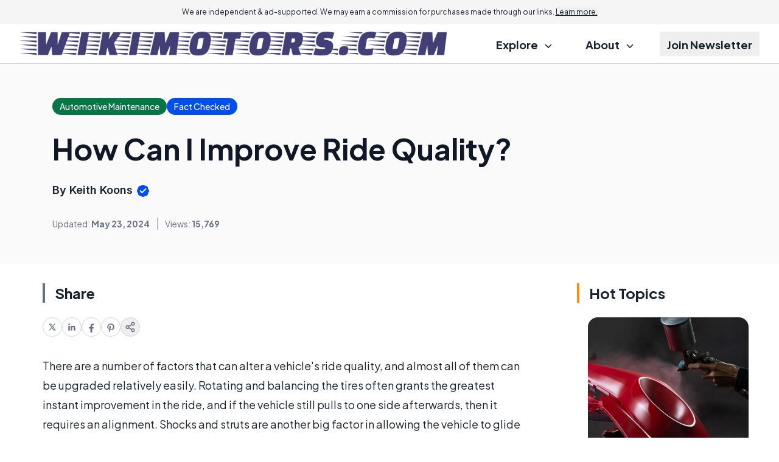

--- FILE ---
content_type: text/html; charset=utf-8
request_url: https://www.google.com/recaptcha/api2/aframe
body_size: 184
content:
<!DOCTYPE HTML><html><head><meta http-equiv="content-type" content="text/html; charset=UTF-8"></head><body><script nonce="v_Wx6PDfEdZCKdedT6W2qg">/** Anti-fraud and anti-abuse applications only. See google.com/recaptcha */ try{var clients={'sodar':'https://pagead2.googlesyndication.com/pagead/sodar?'};window.addEventListener("message",function(a){try{if(a.source===window.parent){var b=JSON.parse(a.data);var c=clients[b['id']];if(c){var d=document.createElement('img');d.src=c+b['params']+'&rc='+(localStorage.getItem("rc::a")?sessionStorage.getItem("rc::b"):"");window.document.body.appendChild(d);sessionStorage.setItem("rc::e",parseInt(sessionStorage.getItem("rc::e")||0)+1);localStorage.setItem("rc::h",'1769387053837');}}}catch(b){}});window.parent.postMessage("_grecaptcha_ready", "*");}catch(b){}</script></body></html>